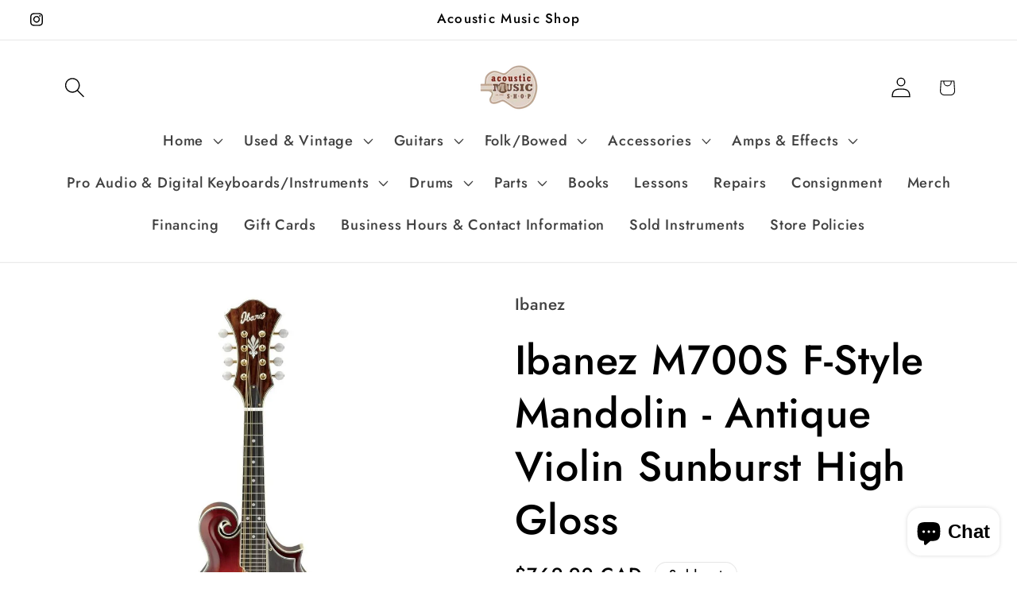

--- FILE ---
content_type: text/html
request_url: https://placement-api.us.afterpay.com/?mpid=acoustic-music-shop.myshopify.com&placementid=null&pageType=null&zoid=9.0.85
body_size: 692
content:

  <!DOCTYPE html>
  <html>
  <head>
      <link rel='icon' href='data:,' />
      <meta http-equiv="Content-Security-Policy"
          content="base-uri 'self'; default-src 'self'; font-src 'self'; style-src 'self'; script-src 'self' https://cdn.jsdelivr.net/npm/zoid@9.0.85/dist/zoid.min.js; img-src 'self'; connect-src 'self'; frame-src 'self'">
      <title></title>
      <link rel="preload" href="/index.js" as="script" />
      <link rel="preload" href="https://cdn.jsdelivr.net/npm/zoid@9.0.85/dist/zoid.min.js" integrity="sha384-67MznxkYtbE8teNrhdkvnzQBmeiErnMskO7eD8QwolLpdUliTdivKWx0ANHgw+w8" as="script" crossorigin="anonymous" />
      <div id="__AP_DATA__" hidden>
        {"errors":{"mcr":null},"mcrResponse":{"data":{"errors":[],"config":{"mpId":"acoustic-music-shop.myshopify.com","createdAt":"2024-05-14T23:48:11.983539987Z","updatedAt":"2024-09-18T08:04:24.694930967Z","config":{"consumerLending":{"metadata":{"shouldForceCache":false,"isProductEnabled":false,"updatedAt":"2024-09-18T08:04:24.694907627Z","version":0},"details":{}},"interestFreePayment":{"metadata":{"shouldForceCache":false,"isProductEnabled":true,"updatedAt":"2024-09-18T08:04:24.694879527Z","version":0},"details":{"minimumAmount":{"amount":"1.00","currency":"CAD"},"maximumAmount":{"amount":"2000.00","currency":"CAD"},"cbt":{"enabled":true,"countries":["AU","GB","NZ","CA"],"limits":{}}}},"merchantAttributes":{"metadata":{"shouldForceCache":false,"isProductEnabled":true,"updatedAt":"2024-09-18T08:04:24.694916937Z","version":0},"details":{"analyticsEnabled":true,"tradingCountry":"CA","storeURI":"https://www.acousticmusicshop.com","tradingName":"Acoustic Music Shop","vpuf":true}},"onsitePlacements":{"metadata":{"version":0},"details":{"onsitePlacements":{}}},"cashAppPay":{"metadata":{"shouldForceCache":false,"isProductEnabled":false,"updatedAt":"2024-09-18T08:04:24.694926987Z","version":0},"details":{"enabledForOrders":false,"integrationCompleted":false}},"promotionalData":{"metadata":{"version":0},"details":{"consumerLendingPromotions":[]}}}}},"errors":null,"status":200},"brand":"afterpay","meta":{"version":"0.35.4"}}
      </div>
  </head>
  <body></body>
  <script src="/index.js" type="application/javascript"></script>
  </html>
  